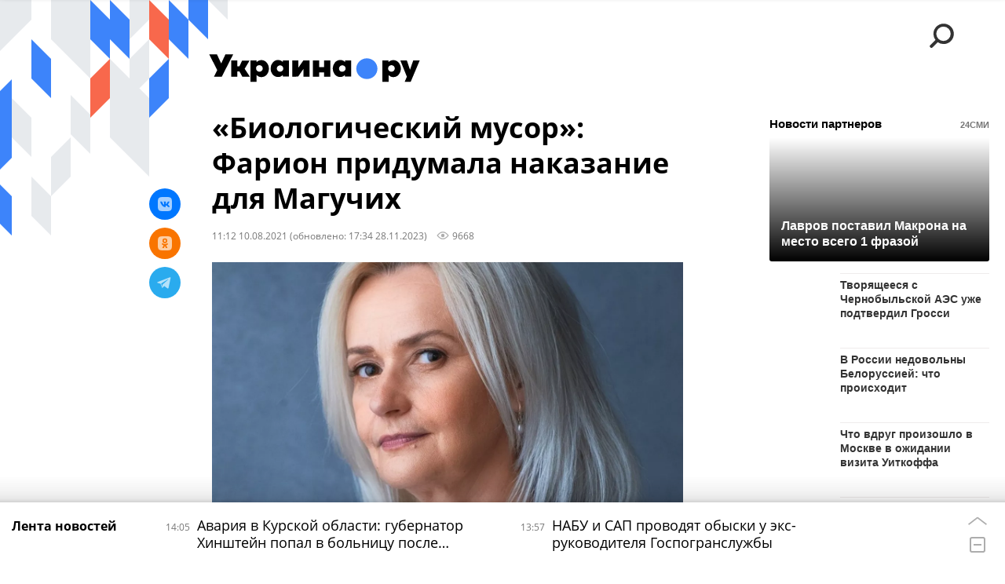

--- FILE ---
content_type: text/html; charset=utf-8
request_url: https://ukraina.ru/services/dynamics/20210810/1032033113.html?in=t
body_size: 4897
content:
<div data-id="1032033113" data-type="article" data-date="" data-chat-show="0" data-chat-is-expired="1" data-remove-fat="0" data-adv-project="0"><div class="recommend" data-algorithm="" data-article-id="1032033113"><div class="recommend__title">Мнения, события, идеи</div><div class="recommend__set" data-origin-count="15"><div class="recommend__item" data-position="1" data-article-id="1074608169"><div class="recommend__item-article" style="background: rgb(34,33,30)"><div class="recommend__item-image"><img media-type="ar4x3" data-crop-ratio="0.75" data-crop-width="360" data-crop-height="270" data-source-sid="not_rian_photo" alt="ГПСУ поймала уклонистов при переправке через Тису" title="ГПСУ поймала уклонистов при переправке через Тису" class=" lazyload" src="data:image/svg+xml,%3Csvg%20xmlns=%22http://www.w3.org/2000/svg%22%20width=%22360%22%20height=%22270%22%3E%3C/svg%3E%0A%20%20%20%20%20%20%20%20%20%20%20%20%20%20%20%20" data-src="https://cdnn1.ukraina.ru/img/07e9/0b/06/1071169910_171:207:1104:907_360x0_80_0_0_4e12f0ad2988918dd88096ba340863b8.jpg"><div class="recommend__item-image-fade" style="border-color: rgb(34,33,30);                                     background-image: -webkit-gradient(linear, left top, left bottom, from(rgba(34,33,30,0)), to(rgba(34,33,30,1)));                                     background-image: -webkit-linear-gradient(rgba(34,33,30,0), rgba(34,33,30,1));                                     background-image: -moz-linear-gradient(rgba(34,33,30,0), rgba(34,33,30,1));                                     background-image: linear-gradient(rgba(34,33,30,0), rgba(34,33,30,1));"></div></div><a class="recommend__item-title" href="/20260122/dva-milliona-muzhchin-v-rozyske-pochemu-krizis-uklonizma-na-ukraine-ne-imeet-resheniya-1074608169.html"><span>Два миллиона мужчин в розыске. Почему кризис уклонизма на Украине не имеет решения</span></a><div class="recommend__item-label"></div></div></div><div class="recommend__item" data-position="2" data-article-id="1074611503"><div class="recommend__item-article" style="background: rgb(34,34,34)"><div class="recommend__item-image"><img media-type="ar4x3" data-crop-ratio="0.75" data-crop-width="360" data-crop-height="270" data-source-sid="not_rian_photo" alt="ракета Нептун испытания" title="ракета Нептун испытания" class=" lazyload" src="data:image/svg+xml,%3Csvg%20xmlns=%22http://www.w3.org/2000/svg%22%20width=%22360%22%20height=%22270%22%3E%3C/svg%3E%0A%20%20%20%20%20%20%20%20%20%20%20%20%20%20%20%20" data-src="https://cdnn1.ukraina.ru/img/102324/68/1023246829_361:0:2830:1852_360x0_80_0_0_30ce45637dfb6eab95fb5473bcf63025.jpg"><div class="recommend__item-image-fade" style="border-color: rgb(34,34,34);                                     background-image: -webkit-gradient(linear, left top, left bottom, from(rgba(34,34,34,0)), to(rgba(34,34,34,1)));                                     background-image: -webkit-linear-gradient(rgba(34,34,34,0), rgba(34,34,34,1));                                     background-image: -moz-linear-gradient(rgba(34,34,34,0), rgba(34,34,34,1));                                     background-image: linear-gradient(rgba(34,34,34,0), rgba(34,34,34,1));"></div></div><a class="recommend__item-title" href="/20260122/vsu-nanosyat-kompleksnye-raketnye-udary-po-prigranichnym-rayonam-rossii-ispolzuya-prk-neptun-1074611503.html"><span>ВСУ наносят комплексные ракетные удары по приграничным районам России, используя ПРК "Нептун"</span></a><div class="recommend__item-label"></div></div></div><div class="recommend__item" data-position="3" data-article-id="1074604686"><div class="recommend__item-article" style="background: rgb(122,123,123)"><div class="recommend__item-image"><img media-type="ar4x3" data-crop-ratio="0.75" data-crop-width="360" data-crop-height="270" data-source-sid="reuters_2026" alt=" " title=" " class=" lazyload" src="data:image/svg+xml,%3Csvg%20xmlns=%22http://www.w3.org/2000/svg%22%20width=%22360%22%20height=%22270%22%3E%3C/svg%3E%0A%20%20%20%20%20%20%20%20%20%20%20%20%20%20%20%20" data-src="https://cdnn1.ukraina.ru/img/07ea/01/15/1074605495_0:0:2732:2048_360x0_80_0_0_fed9823f0e80b69be409a2a36cdb737e.jpg"><div class="recommend__item-image-fade" style="border-color: rgb(122,123,123);                                     background-image: -webkit-gradient(linear, left top, left bottom, from(rgba(122,123,123,0)), to(rgba(122,123,123,1)));                                     background-image: -webkit-linear-gradient(rgba(122,123,123,0), rgba(122,123,123,1));                                     background-image: -moz-linear-gradient(rgba(122,123,123,0), rgba(122,123,123,1));                                     background-image: linear-gradient(rgba(122,123,123,0), rgba(122,123,123,1));"></div></div><a class="recommend__item-title" href="/20260122/samyy-opasnyy-kusok-lda-v-mire-1074604686.html"><span>Самый опасный кусок льда в мире</span></a><div class="recommend__item-label"></div></div></div><div class="recommend__item" data-position="4" data-article-id="1074630564"><div class="recommend__item-article" style="background: rgb(101,97,98)"><div class="recommend__item-image"><img media-type="ar4x3" data-crop-ratio="0.75" data-crop-width="360" data-crop-height="270" data-source-sid="not_rian_photo" alt=" " title=" " class=" lazyload" src="data:image/svg+xml,%3Csvg%20xmlns=%22http://www.w3.org/2000/svg%22%20width=%22360%22%20height=%22270%22%3E%3C/svg%3E%0A%20%20%20%20%20%20%20%20%20%20%20%20%20%20%20%20" data-src="https://cdnn1.ukraina.ru/img/07ea/01/13/1074508802_64:0:1429:1024_360x0_80_0_0_b69df0c12478255aef0234162e23a89f.jpg"><div class="recommend__item-image-fade" style="border-color: rgb(101,97,98);                                     background-image: -webkit-gradient(linear, left top, left bottom, from(rgba(101,97,98,0)), to(rgba(101,97,98,1)));                                     background-image: -webkit-linear-gradient(rgba(101,97,98,0), rgba(101,97,98,1));                                     background-image: -moz-linear-gradient(rgba(101,97,98,0), rgba(101,97,98,1));                                     background-image: linear-gradient(rgba(101,97,98,0), rgba(101,97,98,1));"></div></div><a class="recommend__item-title" href="/20260122/grenlandiya-zamorozila-dengi-dlya-kieva-ukraina-v-mezhdunarodnom-kontekste-1074630564.html"><span>Гренландия "заморозила" деньги для Киева. Украина в международном контексте</span></a><div class="recommend__item-label"></div></div></div><div class="recommend__item" data-position="5" data-article-id="1074659534"><div class="recommend__item-article" style="background: rgb(101,118,138)"><div class="recommend__item-image"><img media-type="ar4x3" data-crop-ratio="0.75" data-crop-width="360" data-crop-height="270" data-source-sid="associated_press" alt=" " title=" " class=" lazyload" src="data:image/svg+xml,%3Csvg%20xmlns=%22http://www.w3.org/2000/svg%22%20width=%22360%22%20height=%22270%22%3E%3C/svg%3E%0A%20%20%20%20%20%20%20%20%20%20%20%20%20%20%20%20" data-src="https://cdnn1.ukraina.ru/img/07ea/01/15/1074602333_188:0:2919:2048_360x0_80_0_0_1e18633a7678bea4626507d1a9fd4135.jpg"><div class="recommend__item-image-fade" style="border-color: rgb(101,118,138);                                     background-image: -webkit-gradient(linear, left top, left bottom, from(rgba(101,118,138,0)), to(rgba(101,118,138,1)));                                     background-image: -webkit-linear-gradient(rgba(101,118,138,0), rgba(101,118,138,1));                                     background-image: -moz-linear-gradient(rgba(101,118,138,0), rgba(101,118,138,1));                                     background-image: linear-gradient(rgba(101,118,138,0), rgba(101,118,138,1));"></div></div><a class="recommend__item-title" href="/20260122/pamyatki-tepla-zhit-v-tualete-stroit-khalabudy-i-vklyuchat-seks-vibratory-1074659534.html"><span>"Памятки тепла" для украинцев: жить в туалете, строить халабуды и включать секс-вибраторы</span></a><div class="recommend__item-label"></div></div></div><div class="recommend__item" data-position="6" data-article-id="1074635910"><div class="recommend__item-article" style="background: rgb(213,210,210)"><div class="recommend__item-image"><img media-type="ar4x3" data-crop-ratio="0.75" data-crop-width="360" data-crop-height="270" data-source-sid="ВКонтакте" alt="Игорь Кимаковский интервью" title="Игорь Кимаковский интервью" class=" lazyload" src="data:image/svg+xml,%3Csvg%20xmlns=%22http://www.w3.org/2000/svg%22%20width=%22360%22%20height=%22270%22%3E%3C/svg%3E%0A%20%20%20%20%20%20%20%20%20%20%20%20%20%20%20%20" data-src="https://cdnn1.ukraina.ru/img/07e8/02/0f/1053308555_136:0:771:476_360x0_80_0_0_8e6a91adfb470da8c05d11298a8698be.jpg"><div class="recommend__item-image-fade" style="border-color: rgb(213,210,210);                                     background-image: -webkit-gradient(linear, left top, left bottom, from(rgba(213,210,210,0)), to(rgba(213,210,210,1)));                                     background-image: -webkit-linear-gradient(rgba(213,210,210,0), rgba(213,210,210,1));                                     background-image: -moz-linear-gradient(rgba(213,210,210,0), rgba(213,210,210,1));                                     background-image: linear-gradient(rgba(213,210,210,0), rgba(213,210,210,1));"></div></div><a class="recommend__item-title m-dark" href="/20260122/1074635910.html"><span>Игорь Кимаковский: Россия выиграет войну на Украине за счет поколения, которое еще застало Советский Союз</span></a><div class="recommend__item-label"></div></div></div><div class="recommend__item" data-position="7" data-article-id="1074658326"><div class="recommend__item-article" style="background: rgb(101,97,98)"><div class="recommend__item-image"><img media-type="ar4x3" data-crop-ratio="0.75" data-crop-width="360" data-crop-height="270" data-source-sid="not_rian_photo" alt=" " title=" " class=" lazyload" src="data:image/svg+xml,%3Csvg%20xmlns=%22http://www.w3.org/2000/svg%22%20width=%22360%22%20height=%22270%22%3E%3C/svg%3E%0A%20%20%20%20%20%20%20%20%20%20%20%20%20%20%20%20" data-src="https://cdnn1.ukraina.ru/img/07ea/01/13/1074508802_64:0:1429:1024_360x0_80_0_0_b69df0c12478255aef0234162e23a89f.jpg"><div class="recommend__item-image-fade" style="border-color: rgb(101,97,98);                                     background-image: -webkit-gradient(linear, left top, left bottom, from(rgba(101,97,98,0)), to(rgba(101,97,98,1)));                                     background-image: -webkit-linear-gradient(rgba(101,97,98,0), rgba(101,97,98,1));                                     background-image: -moz-linear-gradient(rgba(101,97,98,0), rgba(101,97,98,1));                                     background-image: linear-gradient(rgba(101,97,98,0), rgba(101,97,98,1));"></div></div><a class="recommend__item-title" href="/20260122/proval-vsekh-nadezhd-kieva-1074658326.html"><span>Провал всех надежд Киева</span></a><div class="recommend__item-label"></div></div></div><div class="recommend__item" data-position="8" data-article-id="1074642284"><div class="recommend__item-article" style="background: rgb(63,75,139)"><div class="recommend__item-image"><img media-type="ar4x3" data-crop-ratio="0.75" data-crop-width="360" data-crop-height="270" data-source-sid="reuters_2026" alt=" " title=" " class=" lazyload" src="data:image/svg+xml,%3Csvg%20xmlns=%22http://www.w3.org/2000/svg%22%20width=%22360%22%20height=%22270%22%3E%3C/svg%3E%0A%20%20%20%20%20%20%20%20%20%20%20%20%20%20%20%20" data-src="https://cdnn1.ukraina.ru/img/07ea/01/15/1074630344_0:0:2732:2048_360x0_80_0_0_7321a1f6428d6acace6d882769f86333.jpg"><div class="recommend__item-image-fade" style="border-color: rgb(63,75,139);                                     background-image: -webkit-gradient(linear, left top, left bottom, from(rgba(63,75,139,0)), to(rgba(63,75,139,1)));                                     background-image: -webkit-linear-gradient(rgba(63,75,139,0), rgba(63,75,139,1));                                     background-image: -moz-linear-gradient(rgba(63,75,139,0), rgba(63,75,139,1));                                     background-image: linear-gradient(rgba(63,75,139,0), rgba(63,75,139,1));"></div></div><a class="recommend__item-title" href="/20260121/pravo-ili-pravila-chto-otkryl-davos-1074642284.html"><span>Право или правила? Что открыл Давос</span></a><div class="recommend__item-label"></div></div></div><div class="recommend__item" data-position="9" data-article-id="1074573899"><div class="recommend__item-article" style="background: rgb(223,212,210)"><div class="recommend__item-image"><img media-type="ar4x3" data-crop-ratio="0.75" data-crop-width="360" data-crop-height="270" data-source-sid="rian_photo" alt="Андрей Суздальцев интервью " title="Андрей Суздальцев интервью " class=" lazyload" src="data:image/svg+xml,%3Csvg%20xmlns=%22http://www.w3.org/2000/svg%22%20width=%22360%22%20height=%22270%22%3E%3C/svg%3E%0A%20%20%20%20%20%20%20%20%20%20%20%20%20%20%20%20" data-src="https://cdnn1.ukraina.ru/img/07e8/0a/12/1058199989_379:0:2647:1701_360x0_80_0_0_71aca4663cbe7a8f45817900957697fe.jpg"><div class="recommend__item-image-fade" style="border-color: rgb(223,212,210);                                     background-image: -webkit-gradient(linear, left top, left bottom, from(rgba(223,212,210,0)), to(rgba(223,212,210,1)));                                     background-image: -webkit-linear-gradient(rgba(223,212,210,0), rgba(223,212,210,1));                                     background-image: -moz-linear-gradient(rgba(223,212,210,0), rgba(223,212,210,1));                                     background-image: linear-gradient(rgba(223,212,210,0), rgba(223,212,210,1));"></div></div><a class="recommend__item-title m-dark" href="/20260121/andrey-suzdaltsev-daniya-obizhenno-zamolchit-a-rossiya-ot-situatsii-s-grenlandiey-vyigraet-tolko-1074573899.html"><span>Андрей Суздальцев: Дания обиженно замолчит, а Россия от ситуации с Гренландией выиграет только тактически</span></a><div class="recommend__item-label"></div></div></div><div class="recommend__item" data-position="10" data-article-id="1074668990" data-autofill="1"><div class="recommend__item-article" style="background: rgb(42,35,28)"><div class="recommend__item-image"><img media-type="ar4x3" data-crop-ratio="0.75" data-crop-width="360" data-crop-height="270" data-source-sid="rian_photo" alt=" " title=" " class=" lazyload" src="data:image/svg+xml,%3Csvg%20xmlns=%22http://www.w3.org/2000/svg%22%20width=%22360%22%20height=%22270%22%3E%3C/svg%3E%0A%20%20%20%20%20%20%20%20%20%20%20%20%20%20%20%20" data-src="https://cdnn1.ukraina.ru/img/07e9/04/0b/1062475187_0:0:2732:2048_360x0_80_0_0_e871ca887ff62cea3e8c6ecd13f52ae8.jpg"><div class="recommend__item-image-fade" style="border-color: rgb(42,35,28);                                     background-image: -webkit-gradient(linear, left top, left bottom, from(rgba(42,35,28,0)), to(rgba(42,35,28,1)));                                     background-image: -webkit-linear-gradient(rgba(42,35,28,0), rgba(42,35,28,1));                                     background-image: -moz-linear-gradient(rgba(42,35,28,0), rgba(42,35,28,1));                                     background-image: linear-gradient(rgba(42,35,28,0), rgba(42,35,28,1));"></div></div><a class="recommend__item-title" href="/20260122/1074668990.html"><span>Авария в Курской области: губернатор Хинштейн попал в больницу после заноса машины</span></a><div class="recommend__item-label"></div></div></div><div class="recommend__item" data-position="11" data-article-id="1074643345"><div class="recommend__item-article" style="background: rgb(84,71,110)"><div class="recommend__item-image"><img media-type="ar4x3" data-crop-ratio="0.75" data-crop-width="360" data-crop-height="270" data-source-sid="ukrainaru" alt="Зеленский и глава ЕС в Берлине накануне встречи Путина и Трампа на Аляске " title="Зеленский и глава ЕС в Берлине накануне встречи Путина и Трампа на Аляске " class=" lazyload" src="data:image/svg+xml,%3Csvg%20xmlns=%22http://www.w3.org/2000/svg%22%20width=%22360%22%20height=%22270%22%3E%3C/svg%3E%0A%20%20%20%20%20%20%20%20%20%20%20%20%20%20%20%20" data-src="https://cdnn1.ukraina.ru/img/07e9/08/0e/1066978452_107:0:1067:720_360x0_80_0_0_44be9b229a9db6bf9ccda5c7c36ea6a5.jpg"><div class="recommend__item-image-fade" style="border-color: rgb(84,71,110);                                     background-image: -webkit-gradient(linear, left top, left bottom, from(rgba(84,71,110,0)), to(rgba(84,71,110,1)));                                     background-image: -webkit-linear-gradient(rgba(84,71,110,0), rgba(84,71,110,1));                                     background-image: -moz-linear-gradient(rgba(84,71,110,0), rgba(84,71,110,1));                                     background-image: linear-gradient(rgba(84,71,110,0), rgba(84,71,110,1));"></div></div><a class="recommend__item-title" href="/20260121/es-kinul-ukrainu-s-kreditom-1074643345.html"><span>Как ЕС кинул Украину с кредитом</span></a><div class="recommend__item-label"></div></div></div><div class="recommend__item" data-position="12" data-article-id="1074601001"><div class="recommend__item-article" style="background: rgb(38,28,63)"><div class="recommend__item-image"><img media-type="ar4x3" data-crop-ratio="0.75" data-crop-width="360" data-crop-height="270" data-source-sid="reuters_2026" alt=" " title=" " class=" lazyload" src="data:image/svg+xml,%3Csvg%20xmlns=%22http://www.w3.org/2000/svg%22%20width=%22360%22%20height=%22270%22%3E%3C/svg%3E%0A%20%20%20%20%20%20%20%20%20%20%20%20%20%20%20%20" data-src="https://cdnn1.ukraina.ru/img/07ea/01/15/1074602104_171:0:2902:2048_360x0_80_0_0_7f33af392b12eb343e4c9d8629fd32fb.jpg"><div class="recommend__item-image-fade" style="border-color: rgb(38,28,63);                                     background-image: -webkit-gradient(linear, left top, left bottom, from(rgba(38,28,63,0)), to(rgba(38,28,63,1)));                                     background-image: -webkit-linear-gradient(rgba(38,28,63,0), rgba(38,28,63,1));                                     background-image: -moz-linear-gradient(rgba(38,28,63,0), rgba(38,28,63,1));                                     background-image: linear-gradient(rgba(38,28,63,0), rgba(38,28,63,1));"></div></div><a class="recommend__item-title" href="/20260121/operatsiya-dzhordzh-floyd-2-start-1074601001.html"><span>Операция "Джордж Флойд-2". Старт</span></a><div class="recommend__item-label"></div></div></div><div class="recommend__item" data-position="13" data-article-id="1074638885"><div class="recommend__item-article" style="background: rgb(163,171,182)"><div class="recommend__item-image"><img media-type="ar4x3" data-crop-ratio="0.75" data-crop-width="360" data-crop-height="270" data-source-sid="rian_photo" alt=" " title=" " class=" lazyload" src="data:image/svg+xml,%3Csvg%20xmlns=%22http://www.w3.org/2000/svg%22%20width=%22360%22%20height=%22270%22%3E%3C/svg%3E%0A%20%20%20%20%20%20%20%20%20%20%20%20%20%20%20%20" data-src="https://cdnn1.ukraina.ru/img/103427/05/1034270526_191:0:2922:2048_360x0_80_0_0_02dde41bf16f211702b1b153344a0b80.jpg"><div class="recommend__item-image-fade" style="border-color: rgb(163,171,182);                                     background-image: -webkit-gradient(linear, left top, left bottom, from(rgba(163,171,182,0)), to(rgba(163,171,182,1)));                                     background-image: -webkit-linear-gradient(rgba(163,171,182,0), rgba(163,171,182,1));                                     background-image: -moz-linear-gradient(rgba(163,171,182,0), rgba(163,171,182,1));                                     background-image: linear-gradient(rgba(163,171,182,0), rgba(163,171,182,1));"></div></div><a class="recommend__item-title" href="/20260121/konfiskuem-doma-i-avtomobili-kak-norvezhtsev-zapugivayut-rossiyskoy-ugrozoy-1074638885.html"><span>"Конфискуем дома и автомобили". Как норвежцев запугивают "российской угрозой"</span></a><div class="recommend__item-label"></div></div></div><div class="recommend__item" data-position="14" data-article-id="1074606715"><div class="recommend__item-article" style="background: rgb(130,121,75)"><div class="recommend__item-image"><img media-type="ar4x3" data-crop-ratio="0.75" data-crop-width="360" data-crop-height="270" data-source-sid="not_rian_photo" alt=" " title=" " class=" lazyload" src="data:image/svg+xml,%3Csvg%20xmlns=%22http://www.w3.org/2000/svg%22%20width=%22360%22%20height=%22270%22%3E%3C/svg%3E%0A%20%20%20%20%20%20%20%20%20%20%20%20%20%20%20%20" data-src="https://cdnn1.ukraina.ru/img/07ea/01/15/1074608563_0:204:995:950_360x0_80_0_0_2fd9def82a51aae07710049e9d1f57df.jpg"><div class="recommend__item-image-fade" style="border-color: rgb(130,121,75);                                     background-image: -webkit-gradient(linear, left top, left bottom, from(rgba(130,121,75,0)), to(rgba(130,121,75,1)));                                     background-image: -webkit-linear-gradient(rgba(130,121,75,0), rgba(130,121,75,1));                                     background-image: -moz-linear-gradient(rgba(130,121,75,0), rgba(130,121,75,1));                                     background-image: linear-gradient(rgba(130,121,75,0), rgba(130,121,75,1));"></div></div><a class="recommend__item-title" href="/20260121/moldaviya-vkhodit-v-rumyniyu-ukraina-prodaetsya-pochemu-v-evrosoyuze-reshili-vypit--1074606715.html"><span>Молдавия входит в Румынию, Украина продается, почему в Евросоюзе решили выпить </span></a><div class="recommend__item-label"></div></div></div><div class="recommend__item" data-position="15" data-article-id="1074627661"><div class="recommend__item-article" style="background: rgb(216,211,208)"><div class="recommend__item-image"><img media-type="ar4x3" data-crop-ratio="0.75" data-crop-width="360" data-crop-height="270" data-source-sid="not_rian_photo" alt="Максим Равреба" title="Максим Равреба" class=" lazyload" src="data:image/svg+xml,%3Csvg%20xmlns=%22http://www.w3.org/2000/svg%22%20width=%22360%22%20height=%22270%22%3E%3C/svg%3E%0A%20%20%20%20%20%20%20%20%20%20%20%20%20%20%20%20" data-src="https://cdnn1.ukraina.ru/img/07ea/01/15/1074618829_113:0:748:476_360x0_80_0_0_ad69d96d635ca6eb0bfd5cccc562e71b.jpg"><div class="recommend__item-image-fade" style="border-color: rgb(216,211,208);                                     background-image: -webkit-gradient(linear, left top, left bottom, from(rgba(216,211,208,0)), to(rgba(216,211,208,1)));                                     background-image: -webkit-linear-gradient(rgba(216,211,208,0), rgba(216,211,208,1));                                     background-image: -moz-linear-gradient(rgba(216,211,208,0), rgba(216,211,208,1));                                     background-image: linear-gradient(rgba(216,211,208,0), rgba(216,211,208,1));"></div></div><a class="recommend__item-title m-dark" href="/20260121/1074627661.html"><span>Максим Равреба: Украинские беженцы, которые попадают в Белоруссию, хотели бы связать свою жизнь с Россией</span></a><div class="recommend__item-label"></div></div></div></div></div><span class="statistic"><span class="statistic__item m-views" data-article-id="1032033113"><i><svg class="svg-icon"><use xmlns:xlink="http://www.w3.org/1999/xlink" xlink:href="#icon-views_small"></use></svg></i>9668</span></span><div class="article__userbar-table"><div class="article__userbar-item m-emoji"><div class="article__userbar-emoji"><div class="emoji" data-id="1032033113"><a href="#" data-type="s1" data-title="Нравится" data-id="1032033113" data-sig="bdb36f78c221183602da56230ca541a4" class="emoji-item m-type-s1"><i><svg class="svg-icon"><use xmlns:xlink="http://www.w3.org/1999/xlink" xlink:href="#icon-like"></use></svg></i><span class="m-value">0</span></a><a href="#" class="emoji-item m-type-s2" data-type="s2" data-title="Ха-Ха" data-id="1032033113" data-sig="079c0c7ed04ad709994bea2754f1ad9c"><i><svg class="svg-icon"><use xmlns:xlink="http://www.w3.org/1999/xlink" xlink:href="#icon-haha"></use></svg></i><span class="m-value">0</span></a><a href="#" class="emoji-item m-type-s3" data-type="s3" data-title="Удивительно" data-id="1032033113" data-sig="1ce45c8307b0d86ffd3cfba462a98844"><i><svg class="svg-icon"><use xmlns:xlink="http://www.w3.org/1999/xlink" xlink:href="#icon-wow"></use></svg></i><span class="m-value">0</span></a><a href="#" class="emoji-item m-type-s4" data-type="s4" data-title="Грустно" data-id="1032033113" data-sig="e34138438e065b962a164ff09bc311af"><i><svg class="svg-icon"><use xmlns:xlink="http://www.w3.org/1999/xlink" xlink:href="#icon-sad"></use></svg></i><span class="m-value">0</span></a><a href="#" class="emoji-item m-type-s5" data-type="s5" data-title="Возмутительно" data-id="1032033113" data-sig="b064b5422ec2b1288a0f3aa16865bae8"><i><svg class="svg-icon"><use xmlns:xlink="http://www.w3.org/1999/xlink" xlink:href="#icon-angry"></use></svg></i><span class="m-value">0</span></a><a href="#" class="emoji-item m-type-s6" data-type="s6" data-title="Не нравится" data-id="1032033113"><i><svg class="svg-icon"><use xmlns:xlink="http://www.w3.org/1999/xlink" xlink:href="#icon-dislike"></use></svg></i><span class="m-value">0</span></a></div></div></div></div></div>


--- FILE ---
content_type: application/x-javascript
request_url: https://ukraina.ru/js/libs/ria.share.js?93e34a2fb
body_size: 6502
content:
var riaShare = {
    services: {
        /*facebook: {
            name: 'Facebook',
            popupUrl: 'https://www.facebook.com/sharer/sharer.php?u=<%- data.url %>',
            popupWidth: 600,
            popupHeight: 359
        },*/
        vkontakte: {
            name: 'ВКонтакте',
            popupUrl: 'https://vk.ru/share.php?url=<%- data.url %>&title=<%- data.title %>',
            popupWidth: 655,
            popupHeight: 450
        },
        odnoklassniki: {
            name: 'Одноклассники',
            popupUrl: 'https://connect.ok.ru/dk?st.cmd=WidgetSharePreview&service=odnoklassniki&st.shareUrl=<%- data.url %>',
            popupWidth: 580,
            popupHeight: 336
        },
        fbmessenger: {
            name: 'Messenger',
            popupUrl: 'fb-messenger://share/?link=<%- data.url %>&app_id=130182077069283',
            popupWidth: 820,
            popupHeight: 500,
            mobile: true
        },
        telegram: {
            name: 'Telegram',
            /* popupUrl: 'tg://msg_url?url=<%- data.url %>', */
            popupUrl: 'https://telegram.me/share/url?url=<%- data.url %>',
            popupWidth: 820,
            popupHeight: 500
        },
        viber: {
            name: 'Viber',
            popupUrl: 'viber://forward?text=<%- data.url %>',
            popupWidth: 820,
            popupHeight: 500,
            mobile: true
        },
        whatsapp: {
            name: 'WhatsApp',
            popupUrl: 'whatsapp://send?text=<%- data.url %>',
            popupWidth: 820,
            popupHeight: 500,
            mobile: true
        }
        // twitter: {
        //    name: 'Twitter',
        //    popupUrl: 'https://twitter.com/intent/tweet?url=<%- data.url %>&text=<%- data.title %>:',
        //    popupWidth: 600,
        //    popupHeight: 250
        // },
        // google: {
        //     name: 'Google+',
        //     popupUrl: 'https://plus.google.com/share?url=<%- data.url %>',
        //     popupWidth: 500,
        //     popupHeight: 550
        // }
        // ,sms: {
        //     name: 'SMS',
        //     popupUrl: 'sms:?&body=<%- data.title %>%0A%0A<%- data.url %>',
        //     popupWidth: 820,
        //     popupHeight: 500
        // },
        // mailru: {
        //     name: 'Mail.ru',
        //     popupUrl: 'https://connect.mail.ru/share?share_url=<%- data.url %>&title=<%- data.title %>',
        //     popupWidth: 492,
        //     popupHeight: 500
        // },
        // pinterest: {
        //     name: 'Pinterest',
        //     popupUrl: 'https://pinterest.com/pin/create/button/?url=<%- data.url %>&description=<%- data.title %>',
        //     popupWidth: 740,
        //     popupHeight: 550
        // },
        // flipboard: {
        //     name: 'Flipboard',
        //     popupUrl: 'https://share.flipboard.com/bookmarklet/popout?v=2&title=<%- data.title %>&url=<%- data.url %>',
        //     popupWidth: 820,
        //     popupHeight: 500
        // }
    },
    services_sort: [],
    buttons_outside: 3,         // кол-во видимых кнопок
    button_more_forced: false,  // принудительный показ кнопки more на desktop даже если все кнопки видимы
    options: {                  // селекторы элементов
        shareFullEl: '.share-full',
        shareEl: '.share'
    },
    states: {
        open: false,    // открыто окно шары
        modal: false,   // окно модальной шары
        type: false,    // тип/место шары
        mobile: false,  // мобильный клиент
        el: undefined,  // кнопка (more) по которой открылось окно шары
        cw: 0           // ширина окна клиента
    },
    el: undefined,
    init: function() {
        var _this =  this;
        _this.states.mobile = _this.mobileAndTabletcheck();
        _this.states.cw = _this.getClientWidth();
        _this.initFullList();
        _this.initItems( $( 'body' ) );
        $( window ).on('resize', function() {
            _this.states.cw = _this.getClientWidth(); // при каждом ресайзе обновлять ширину окна клиента
            if ( _this.states.open == true ) {
                _this.changeModal();
                _this.coordFullList();
            }
        });
        $( window ).on('scroll', function() {
            if ( _this.states.cw >= 925 && ( _this.states.type == 'article' || _this.states.type == 'header' ) ) {
                _this.hideFullList();
            }
        });
    },

    // Сотритровка по популяности соц сетей и создание кнопок к full list
    initFullList: function( selector ) {
        var _this = this;
        if ( typeof selector === 'undefined' ) {
            selector = _this.options.shareFullEl;
        }
        var i = 0;
        this.services_sort = [];
        for ( var service in _this.services ) {
            _this.services_sort.push( [ service, parseInt( ria.lsGet('ria.share.' + service ) || 0 ), ++i, _this.services[ service ] ] );
        }
        _this.services_sort.sort(function( a, b ) {
            if ( a[ 1 ] < b[ 1 ] ) return 1;
            if ( a[ 1 ] > b[ 1 ] ) return -1;
            if ( a[ 2 ] < b[ 2 ] ) return -1;
            return 1;
        });
        for ( var i = 0; i < _this.services_sort.length; i++ ) {
            if ( ( _this.services_sort[ i ][ 3 ].mobile && _this.states.mobile ) || !_this.services_sort[ i ][ 3 ].mobile ) {
                var data = {
                    name: _this.services_sort[ i ][ 0 ],
                    title: _this.services_sort[ i ][ 3 ].name
                }
                var template = _.template( $( '#shareFullTemplate' ).html() );
                var result = template( { data: data } );
                $( selector ).find( ' > ul' ).append( result );
            }
        }
        $( selector ).on('click', 'a[data-name]', function( e ) {
            _this.serviceClick( e, $( this ) );
        });
    },


    initItems: function( el ) {
        var _this = this,
            buttons_count = 0;

        // Создание верстки кнопок которые видны сразу и добавление в верстку
        for ( var i = 0; i < _this.services_sort.length; i++ ) {
            if ( ( _this.services_sort[ i ][ 3 ].mobile && _this.states.mobile ) || !_this.services_sort[ i ][ 3 ].mobile ) {
                var data = {
                    name: _this.services_sort[ i ][ 0 ],
                    title: _this.services_sort[ i ][ 3 ].name
                }
                if ( ++buttons_count <= _this.buttons_outside ) {
                    var template2 = _.template( $( '#shareBlockTemplate' ).html() );
                    var result2 = template2( { data: data } );
                    el.find( _this.options.shareEl ).append( result2 );
                }
            }
        }

        // создание верстки кнопки more с иконками для мобильной и десктопной версии
        var templateMore = _.template( $('#shareBlockMoreTemplate').html() );
        var resultMore = templateMore();

        // создание верстки кнопки more с иконкой только для мобильной версии
        var templateMoreMobile = _.template( $('#shareBlockMoreMobileTemplate').html() );
        var resultMoreMobile = templateMoreMobile();

        // добавление кнопки more в верстку
        el.find(_this.options.shareEl).append( ( _this.button_more_forced || buttons_count > _this.buttons_outside ) ? resultMore : resultMoreMobile );

        // навешивание события клика по more
        el.on('click', '.share__more', function( e ) {

            let shareurl = $( this ).closest('[data-url]').attr( 'data-url' ),
                sharetitle = $( this ).closest('[data-title]').attr( 'data-title' ),
                shareid = $( this ).closest('[data-id]').attr( 'data-id' );

            // запись типа до открытия в зависимости от места клика т.к. попап общий и там будет не понятно какой тип
            _this.setStateType( $( this ) );

            if ( typeof navigator.share !== 'undefined' && _this.states.mobile ) {
                // если мобильный браузер то шарим через стандартную шару браузера
                navigator.share({
                    url: shareurl,
                    title: sharetitle
                });
                if ( shareid != '' ) {
                    $.get('/services/counter/set/?obj_id=' + shareid + '&obj_type=article&action_type=share');
                }
                /* UKRU-1180 */ _this.eventClickOnButton( 'mobile' );
            } else if ( $( this ).hasClass( 'm-active' ) ) {
                _this.hideFullList();
            } else {
                _this.showFullList( e, $( this ), shareurl, sharetitle, shareid );
            }
        });

        el.on('click', '.share a[data-name]', function( e ) {
            _this.setStateType( $( this ) );
            _this.serviceClick( e, $( this ) );
        });

    },
    setStateType: function( moreElem ){
        var _this = this;
        if ( moreElem )  _this.states.type = moreElem.parents( '.share:first' ).data('type') || false;
    },
    /* отслеживание кликов на кнопки UKRU-1180 */
    eventClickOnButton: function( social ){
        var _this = this;
        social = social || false;
        if ( dataLayer && typeof dataLayer.push == 'function' ){
            if ( _this.states.type == 'main-cell' ){
                dataLayer.push({
                    'event': 'social',
                    'eventCategory': 'main_social',
                    'eventAction': 'share',
                    'eventLabel': social
                });
            }
        }
    },
    serviceClick: function( e, el ) {

        e.stopPropagation();

        var service = el.data( 'name' );
        var url = el.closest( '[data-url]' ).attr( 'data-url' );
        var title = el.closest( '[data-title]' ).attr( 'data-title' );
        var id = el.closest( '[data-id]' ).attr( 'data-id' );

        /* UKRU-1180 */ this.eventClickOnButton( service );

        if ( url.lastIndexOf( 'http', 0 ) !== 0 ) {
            url = GLOBAL.www + url;
        }

        var data = {
            url: encodeURIComponent( url ),
            title: encodeURIComponent( title )
        }
        var template = _.template( this.services[ service ].popupUrl );
        var popupUrl = template( { data: data } );

        this.openWindowSocialShare( popupUrl, {
            width: this.services[ service ].popupWidth,
            height: this.services[ service ].popupHeight
        });

        ria.lsSet( 'ria.share.' + service, ( parseInt( ria.lsGet('ria.share.' + service ) || 0 ) + 1 ) );
        if ( id != '' ) {
            $.get( '/services/counter/set/?obj_id=' + id + '&obj_type=article&action_type=share' );
        }
    },
    showFullList: function( e, el, url, title, id ) {

        var _this = this,
            $shareFullEl = $( _this.options.shareFullEl );

        e.stopPropagation();

        /* Обработка клика влюбое место документа для закрытия шары */
        _this.eventBodyClick();

        /* Если this.states.el есть значит уже есть открытый список шары в другом месте, убрать класс активности с кнопки  */
        if ( typeof _this.states.el !== 'undefined' ) {
            _this.states.el.removeClass('m-active');
        }
        /* Запись нового элемента (кнопки) и класс активности кнопки */
        _this.states.el = el;
        _this.states.el.addClass('m-active');

        // Навешиваем данные шары на фулл список
        $shareFullEl.attr({
            'data-url': url,
            'data-title': title,
            'data-id': id
        });
        _this.changeModal( true )

        /* Позиционируем список */
        _this.coordFullList();

        /* Навешиваем модификаторы типа шары на внешний список и показываем его */
        if ( _this.states.type && _this.states.type != '' ) {
            $shareFullEl.addClass( 'm-' + _this.states.type );
        }
        $shareFullEl.addClass( 'active' );

        /* Флаг что шара открыта */
        _this.states.open = true;

    },
    eventBodyClick: function( s ){
        var _this = this;
        if ( s === false ){
            $( document ).off( 'click.hideshare' );
        } else {
            $( document ).on( 'click.hideshare ', function() {
                _this.hideFullList();
                $( document ).off( 'click.hideshare' );
            });
        }
    },
    changeModal: function( state ){
        var _this = this;
        if ( _this.states.modal == false && _this.states.cw < 925 && ( state === true || state === undefined ) ){
            _this.states.modal = true;
            $( 'html' ).addClass( 'modal-share' );
            ria.disablePageScroll(true );
        } else if ( _this.states.modal == true && ( state === false || _this.states.cw >= 925 ) ){
            _this.states.modal = false;
            $( 'html' ).removeClass( 'modal-share' );
            ria.disablePageScroll(false );
        }
    },
    coordFullList: function() {
        var _this = this,
            el = _this.states.el;
        if ( _this.states.cw < 400 ) {
            $( this.options.shareFullEl ).css( {'right': '10px', 'bottom': '10px', 'left': '10px', 'top': 'auto'} );
        } else if ( _this.states.cw < 925 ) {
            $( this.options.shareFullEl ).css( {'right': '10px', 'bottom': '10px', 'left': 'auto', 'top': 'auto'} );
        } else {
            var btn_top = el.offset().top,
                btn_left = el.offset().left,
                btn_width = el.outerWidth(),
                btn_height = el.outerHeight(),
                window_h = document.documentElement.clientHeight,
                window_scroll = window.pageYOffset || document.documentElement.scrollTop,
                distance_top = ( btn_top - window_scroll ),
                distance_bottom = ( window_scroll + window_h - btn_top ),
                popup_w = $( _this.options.shareFullEl ).width(),
                popup_h = $( _this.options.shareFullEl ).height(),
                popup_top = ( distance_top > distance_bottom ) ? btn_top - popup_h - 3 : btn_top + btn_height + 1,
                popup_left = btn_left - popup_w + btn_width/2 + 18;

            if ( _this.states.type == 'article' ) {
                popup_top = btn_top - 10;
                popup_left = btn_left + btn_width + 10;
            };

            $( _this.options.shareFullEl )
                .toggleClass( 'm-bottom', !( distance_top > distance_bottom ))
                .css( { 'left': popup_left+'px', 'top': popup_top+'px', 'bottom': 'auto', 'right': 'auto' } );
        }
    },
    hideFullList: function() {
        if ( this.states.open == true ){
            var _this = this;
            _this.changeModal( false )
            _this.states.el.removeClass( 'm-active' );  // Удаление класса с кнопки "..."
            $( _this.options.shareFullEl )
                .css( { 'left': 'auto', 'top': 'auto', 'bottom': 'auto', 'right': 'auto' } )
                .removeClass( 'active' );
            if ( _this.states.type && _this.states.type != '' ) {
                $( _this.options.shareFullEl ).removeClass( 'm-' + _this.states.type );
            }
            _this.states.type = false;
            _this.states.el = undefined;
            _this.states.open = false;
            _this.eventBodyClick( false );
        }
    },
    openWindowSocialShare: function( url, params ) {
        let _this = this,
            left = Math.round( screen.width/2 - params.width/2 ),
            top = 0;
        if ( screen.height > params.height ) {
            top = Math.round( screen.height/3 - params.height/2 );
        }
        let win = window.open( url, 'sl_' + _this.service, 'left=' + left + ',top=' + top + ',' + 'width=' + params.width + ',height=' + params.height + ',personalbar=0,toolbar=0,scrollbars=1,resizable=1');
        if ( win ) {
            win.focus();
        } else {
            location.href = url;
        }
        if ( typeof _this.states.el != 'undefined' ) {
            _this.hideFullList();
        }
    },
    getClientWidth: function () {
        return Math.max( window.innerWidth || 0, ( document.getElementsByTagName( 'html' )[ 0 ] || {} ).clientWidth || 0)
    },
    mobileAndTabletcheck: function() {
        var check = false;
        (function(a){if(/(android|bb\d+|meego).+mobile|avantgo|bada\/|blackberry|blazer|compal|elaine|fennec|hiptop|iemobile|ip(hone|od)|iris|kindle|lge |maemo|midp|mmp|mobile.+firefox|netfront|opera m(ob|in)i|palm( os)?|phone|p(ixi|re)\/|plucker|pocket|psp|series(4|6)0|symbian|treo|up\.(browser|link)|vodafone|wap|windows ce|xda|xiino|android|ipad|playbook|silk/i.test(a)||/1207|6310|6590|3gso|4thp|50[1-6]i|770s|802s|a wa|abac|ac(er|oo|s\-)|ai(ko|rn)|al(av|ca|co)|amoi|an(ex|ny|yw)|aptu|ar(ch|go)|as(te|us)|attw|au(di|\-m|r |s )|avan|be(ck|ll|nq)|bi(lb|rd)|bl(ac|az)|br(e|v)w|bumb|bw\-(n|u)|c55\/|capi|ccwa|cdm\-|cell|chtm|cldc|cmd\-|co(mp|nd)|craw|da(it|ll|ng)|dbte|dc\-s|devi|dica|dmob|do(c|p)o|ds(12|\-d)|el(49|ai)|em(l2|ul)|er(ic|k0)|esl8|ez([4-7]0|os|wa|ze)|fetc|fly(\-|_)|g1 u|g560|gene|gf\-5|g\-mo|go(\.w|od)|gr(ad|un)|haie|hcit|hd\-(m|p|t)|hei\-|hi(pt|ta)|hp( i|ip)|hs\-c|ht(c(\-| |_|a|g|p|s|t)|tp)|hu(aw|tc)|i\-(20|go|ma)|i230|iac( |\-|\/)|ibro|idea|ig01|ikom|im1k|inno|ipaq|iris|ja(t|v)a|jbro|jemu|jigs|kddi|keji|kgt( |\/)|klon|kpt |kwc\-|kyo(c|k)|le(no|xi)|lg( g|\/(k|l|u)|50|54|\-[a-w])|libw|lynx|m1\-w|m3ga|m50\/|ma(te|ui|xo)|mc(01|21|ca)|m\-cr|me(rc|ri)|mi(o8|oa|ts)|mmef|mo(01|02|bi|de|do|t(\-| |o|v)|zz)|mt(50|p1|v )|mwbp|mywa|n10[0-2]|n20[2-3]|n30(0|2)|n50(0|2|5)|n7(0(0|1)|10)|ne((c|m)\-|on|tf|wf|wg|wt)|nok(6|i)|nzph|o2im|op(ti|wv)|oran|owg1|p800|pan(a|d|t)|pdxg|pg(13|\-([1-8]|c))|phil|pire|pl(ay|uc)|pn\-2|po(ck|rt|se)|prox|psio|pt\-g|qa\-a|qc(07|12|21|32|60|\-[2-7]|i\-)|qtek|r380|r600|raks|rim9|ro(ve|zo)|s55\/|sa(ge|ma|mm|ms|ny|va)|sc(01|h\-|oo|p\-)|sdk\/|se(c(\-|0|1)|47|mc|nd|ri)|sgh\-|shar|sie(\-|m)|sk\-0|sl(45|id)|sm(al|ar|b3|it|t5)|so(ft|ny)|sp(01|h\-|v\-|v )|sy(01|mb)|t2(18|50)|t6(00|10|18)|ta(gt|lk)|tcl\-|tdg\-|tel(i|m)|tim\-|t\-mo|to(pl|sh)|ts(70|m\-|m3|m5)|tx\-9|up(\.b|g1|si)|utst|v400|v750|veri|vi(rg|te)|vk(40|5[0-3]|\-v)|vm40|voda|vulc|vx(52|53|60|61|70|80|81|83|85|98)|w3c(\-| )|webc|whit|wi(g |nc|nw)|wmlb|wonu|x700|yas\-|your|zeto|zte\-/i.test(a.substr(0,4))) check = true;})(navigator.userAgent||navigator.vendor||window.opera);
        return check;
    }
}


--- FILE ---
content_type: application/javascript;charset=utf-8
request_url: https://smi2.ru/data/js/104006.js
body_size: 2530
content:
{"news": [{"id": "16187139", "img": "//static8.smi2.net/img/400x300/13028448.jpeg", "title": "\"Хорошо, была рядом с туалетом\". Андреева рассказала, как её напугали", "url": "https://smi2.ru/newdata/news?ad=16187139&bl=104006&ct=adpreview&st=46&nvuuid=05ff9650-b703-464a-6900-001072f601d3&bvuuid=7d306ac2-a5cc-4356-900c-d0e8b31f1894&rnd=282284106"},{"id": "16184266", "img": "//static2.smi2.net/img/400x300/12948637.jpeg", "title": "Дома у Александра Овечкина случился неприятный инцидент", "url": "https://smi2.ru/newdata/news?ad=16184266&bl=104006&ct=adpreview&st=46&nvuuid=05f396d5-b7ca-463b-6900-007d72f60101&bvuuid=7d306ac2-a5cc-4356-900c-d0e8b31f1894&rnd=2097272123"},{"id": "16181028", "img": "//static5.smi2.net/img/400x300/13024021.jpeg", "title": "Неуёмная жажда победы: история Владимира Турчинского", "url": "https://smi2.ru/newdata/news?ad=16181028&bl=104006&ct=adpreview&st=46&nvuuid=05e79633-b724-46de-6900-001e72f60115&bvuuid=7d306ac2-a5cc-4356-900c-d0e8b31f1894&rnd=504706014"},{"id": "16190108", "img": "//static1.smi2.net/img/400x300/13030502.jpeg", "title": "Как сварить яйца, чтобы скорлупа отлетела сама: хитрость шеф-поваров", "url": "https://smi2.ru/newdata/news?ad=16190108&bl=104006&ct=adpreview&st=46&nvuuid=050a9653-b79c-4666-6900-000472f701a7&bvuuid=7d306ac2-a5cc-4356-900c-d0e8b31f1894&rnd=78074726"},{"id": "16189960", "img": "//static6.smi2.net/img/400x300/13030375.jpeg", "title": "\"Все квартиры и деньги на маме\". Бывшая Аршавина о суде с футболистом", "url": "https://smi2.ru/newdata/news?ad=16189960&bl=104006&ct=adpreview&st=46&nvuuid=050a9675-b708-46db-6900-003072f701c7&bvuuid=7d306ac2-a5cc-4356-900c-d0e8b31f1894&rnd=818378203"},{"id": "16189773", "img": "//static3.smi2.net/img/400x300/13030230.jpeg", "title": "Топ-3 зимних овощей. Нутрициолог рассказала о самых полезных", "url": "https://smi2.ru/newdata/news?ad=16189773&bl=104006&ct=adpreview&st=46&nvuuid=0509961f-b74d-46be-6900-004472f7016b&bvuuid=7d306ac2-a5cc-4356-900c-d0e8b31f1894&rnd=1147871166"},{"id": "16187500", "img": "//static8.smi2.net/img/400x300/13028759.jpeg", "title": "Шнайдер ответила раскритиковавшей ее украинке", "url": "https://smi2.ru/newdata/news?ad=16187500&bl=104006&ct=adpreview&st=46&nvuuid=05009606-b76c-460e-6900-002272f7014a&bvuuid=7d306ac2-a5cc-4356-900c-d0e8b31f1894&rnd=575276558"},{"id": "16190111", "img": "//static3.smi2.net/img/400x300/13030505.jpeg", "title": "Как нас \"дурят\" в магазинах каждый день: 5 шагов для защиты кошелька", "url": "https://smi2.ru/newdata/news?ad=16190111&bl=104006&ct=adpreview&st=46&nvuuid=050a96c6-b79f-4646-6900-003a72f70199&bvuuid=7d306ac2-a5cc-4356-900c-d0e8b31f1894&rnd=983156294"},{"id": "16190115", "img": "//static4.smi2.net/img/400x300/13030509.jpeg", "title": "Соболенко стала амбассадором модного дома Gucci", "url": "https://smi2.ru/newdata/news?ad=16190115&bl=104006&ct=adpreview&st=46&nvuuid=050a9612-b7a3-4608-6900-004072f701ab&bvuuid=7d306ac2-a5cc-4356-900c-d0e8b31f1894&rnd=1084953096"},{"id": "16190109", "img": "//static4.smi2.net/img/400x300/13030503.jpeg", "title": "ЦБ сделал важное заявление для тех, кто хранит наличные дома", "url": "https://smi2.ru/newdata/news?ad=16190109&bl=104006&ct=adpreview&st=46&nvuuid=050a96be-b79d-4629-6900-006072f70178&bvuuid=7d306ac2-a5cc-4356-900c-d0e8b31f1894&rnd=1618525737"},{"id": "16168330", "img": "//static6.smi2.net/img/400x300/13015653.jpeg", "title": "Емельяненко уже не может ходить", "url": "https://smi2.ru/newdata/news?ad=16168330&bl=104006&ct=adpreview&st=46&nvuuid=05b596fa-b78a-46c4-6900-004472f601bc&bvuuid=7d306ac2-a5cc-4356-900c-d0e8b31f1894&rnd=1153235652"},{"id": "16168194", "img": "//static2.smi2.net/img/400x300/13015624.jpeg", "title": "В Грозном на турнире по вольной борьбе произошла массовая драка", "url": "https://smi2.ru/newdata/news?ad=16168194&bl=104006&ct=adpreview&st=46&nvuuid=05b5963e-b702-4622-6900-004872f60168&bvuuid=7d306ac2-a5cc-4356-900c-d0e8b31f1894&rnd=1214791202"},{"id": "16187518", "img": "//static5.smi2.net/img/400x300/13028769.jpeg", "title": "Андрей Рублёв отреагировал на слова украинки о россиянах", "url": "https://smi2.ru/newdata/news?ad=16187518&bl=104006&ct=adpreview&st=46&nvuuid=050096b3-b77e-46ef-6900-000872f7018c&bvuuid=7d306ac2-a5cc-4356-900c-d0e8b31f1894&rnd=143438831"},{"id": "16179911", "img": "//static3.smi2.net/img/400x300/13023233.jpeg", "title": "Сенсация на Кубке России. Неизвестный парень обошел фаворитов", "url": "https://smi2.ru/newdata/news?ad=16179911&bl=104006&ct=adpreview&st=46&nvuuid=05e296ca-b7c7-46ee-6900-006b72f60129&bvuuid=7d306ac2-a5cc-4356-900c-d0e8b31f1894&rnd=1797901038"},{"id": "16178359", "img": "//static5.smi2.net/img/400x300/13022145.jpeg", "title": "В США после матча застрелили 20-летнего баскетболиста", "url": "https://smi2.ru/newdata/news?ad=16178359&bl=104006&ct=adpreview&st=46&nvuuid=05dc961e-b7b7-46e7-6900-002372f6015c&bvuuid=7d306ac2-a5cc-4356-900c-d0e8b31f1894&rnd=593239783"},{"id": "16188296", "img": "//static3.smi2.net/img/400x300/13029178.jpeg", "title": "Сборная Франции едет на ОИ по квоте России", "url": "https://smi2.ru/newdata/news?ad=16188296&bl=104006&ct=adpreview&st=46&nvuuid=05039659-b788-465d-6900-003672f7013e&bvuuid=7d306ac2-a5cc-4356-900c-d0e8b31f1894&rnd=910055773"},{"id": "16171844", "img": "//static2.smi2.net/img/400x300/13017741.jpeg", "title": "Российской фигуристке сделали операцию в Германии. Что с ней случилось", "url": "https://smi2.ru/newdata/news?ad=16171844&bl=104006&ct=adpreview&st=46&nvuuid=05c39644-b744-464a-6900-001172f6010f&bvuuid=7d306ac2-a5cc-4356-900c-d0e8b31f1894&rnd=286213194"},{"id": "16185337", "img": "//static1.smi2.net/img/400x300/13027070.jpeg", "title": "Роднина — о Трусовой и Валиевой: они ничего не умеют", "url": "https://smi2.ru/newdata/news?ad=16185337&bl=104006&ct=adpreview&st=46&nvuuid=05f796f2-b7f9-46f5-6900-000972f6015d&bvuuid=7d306ac2-a5cc-4356-900c-d0e8b31f1894&rnd=157151989"},{"id": "16185087", "img": "//static2.smi2.net/img/400x300/13026968.jpeg", "title": "Взрывной характер: тайна гибели Владимира Турчинского", "url": "https://smi2.ru/newdata/news?ad=16185087&bl=104006&ct=adpreview&st=46&nvuuid=05f6963b-b7ff-46bd-6900-006172f601b9&bvuuid=7d306ac2-a5cc-4356-900c-d0e8b31f1894&rnd=1639529405"},{"id": "16185227", "img": "//static1.smi2.net/img/400x300/13027033.jpeg", "title": "Бойцы из Чечни и Дагестана могут захватить UFC", "url": "https://smi2.ru/newdata/news?ad=16185227&bl=104006&ct=adpreview&st=46&nvuuid=05f79621-b78b-4675-6900-005b72f601c5&bvuuid=7d306ac2-a5cc-4356-900c-d0e8b31f1894&rnd=1539645813"}]}

--- FILE ---
content_type: application/x-javascript
request_url: https://ukraina.ru/js/pages/interview.js?9fa7c722a
body_size: 766
content:
// Обратная связь
$(function () {

    $( '.modal__content.m-interview-form' ).find( 'form' ).each(function () {

        var modalForm = $( this ),
            errorField = modalForm.find( '.form__alert.m-error' ),
            submit = modalForm.find('.form__btn[type="submit"]' ).closest( '.modal__submit' );

        // Свой вариант
        modalForm.on( 'change', '.form__field-set[data-self-variant] input[type="radio"]', function ( e ) {
            var $text = $( this ).parents('.form__field-set:first').find('.form__field[data-self-variant="textarea"]');

            if ( $( this ).val() === 'Свой вариант' ) {
                $text
                    .removeClass( 'm-hide' )
                    .find( 'textarea' )
                    .removeAttr( 'disabled' )
                    .prop( 'disabled', false );
            } else {
                $text
                    .addClass( 'm-hide' )
                    .find( 'textarea' )
                    .attr( 'disabled', 'disabled' )
                    .prop( 'disabled', true );
            }
        })

        modalForm.on( 'click', '*[data-expand-text="show"]', function(){
            $( this ).hide();
            $( this ).parents('*[data-expand-text="true"]:first').find('*[data-expand-text="block"]').slideDown(300);
        })

        modalForm.on( 'click', '*[data-expand-text="hide"]', function(){
            $( this ).parents('*[data-expand-text="true"]:first').find('*[data-expand-text="block"]').slideUp(300);
            $( this ).parents('*[data-expand-text="true"]:first').find('*[data-expand-text="show"]').css('display', 'inline');
        })

        modalForm.riaForm({
            successCallback: function () {
                modalLayer.open({
                    preset: 'message_send'
                });
                modalForm[0].reset();
                modalForm.find('.form__field-set[data-self-variant="1"] *[data-self-variant="textarea"]').addClass( 'm-hide' );
            },
            errorCallback: function () {
                modalLayer.open({
                    preset: 'message_error'
                });
                $( '#modalMessageError' ).find( '.form__btn' ).data( 'modal-open', 'interview_form' );
            }
        });


    })

})



--- FILE ---
content_type: text/json; charset=utf-8
request_url: https://data.24smi.net/informer?object=23491&output=json&num=15&chash=43de4681-41a8-4253-a617-afa944696454
body_size: 2157
content:
{"news":[{"id":8649657,"cid":60751,"title":"Лавров поставил Макрона на место всего 1 фразой","url":"https://24smi.press/top/in/8649657/2478/?chash=43de4681-41a8-4253-a617-afa944696454\u0026i=23491\u0026r=gAAAAABpcgW1masPE6AEBU8tktdFznYW_zs0oWeQZZAzrttXl0UU7e-qXAfB3UTYefYMIb0sG0TMrsF_9ILcDmouO-PA09siLw%3D%3D\u0026smi_uid=LYngdQHqB\u0026subid_algo=logreg_default\u0026subid_hist=vishist\u0026utm_medium=cpc\u0026utm_source=2478","img":"//img2.24smi.net/400_400/d/0/d0d39e41a943f6b7ab310b69d2c82e67.jpeg","cat":"Политика","name":"novosti-ru.com","icp":"68,55,52","cat_id":1},{"id":8649765,"cid":14607,"title":"Творящееся с Чернобыльской АЭС уже подтвердил Гросси","url":"https://24smi.press/top/in/8649765/2478/?chash=43de4681-41a8-4253-a617-afa944696454\u0026i=23491\u0026r=gAAAAABpcgW1masPE6AEBU8tktdFznYW_zs0oWeQZZAzrttXl0UU7e-qXAfB3UTYefYMIb0sG0TMrsF_9ILcDmouO-PA09siLw%3D%3D\u0026smi_uid=LYngdQHqB\u0026subid_algo=logreg_default\u0026subid_hist=vishist\u0026utm_medium=cpc\u0026utm_source=2478","img":"//img2.24smi.net/400_400/d/5/d5c5ebabfd06e28579e43321f61300e3.jpeg","cat":"Общество","name":"Office Life","icp":"150,174,197","cat_id":4},{"id":8654233,"cid":14607,"title":"В России недовольны Белоруссией: что происходит","url":"https://24smi.press/top/in/8654233/2478/?chash=43de4681-41a8-4253-a617-afa944696454\u0026i=23491\u0026r=gAAAAABpcgW1masPE6AEBU8tktdFznYW_zs0oWeQZZAzrttXl0UU7e-qXAfB3UTYefYMIb0sG0TMrsF_9ILcDmouO-PA09siLw%3D%3D\u0026smi_uid=LYngdQHqB\u0026subid_algo=logreg_default\u0026subid_hist=vishist\u0026utm_medium=cpc\u0026utm_source=2478","img":"//img2.24smi.net/400_400/9/9/99f951b0092acacddb72b37b47e71d2f.jpeg","cat":"Экономика","name":"Office Life","icp":"223,204,183","cat_id":2},{"id":8639937,"cid":19688,"title":"Что вдруг произошло в Москве в ожидании визита Уиткоффа","url":"https://24smi.press/top/in/8639937/2478/?chash=43de4681-41a8-4253-a617-afa944696454\u0026i=23491\u0026r=gAAAAABpcgW1masPE6AEBU8tktdFznYW_zs0oWeQZZAzrttXl0UU7e-qXAfB3UTYefYMIb0sG0TMrsF_9ILcDmouO-PA09siLw%3D%3D\u0026smi_uid=LYngdQHqB\u0026subid_algo=logreg_default\u0026subid_hist=vishist\u0026utm_medium=cpc\u0026utm_source=2478","img":"//img2.24smi.net/400_400/3/c/3c852c55f27201830e8624193cbed9c6.jpeg","cat":"Экономика","name":"РБК Инвестиции","icp":"59,50,51","cat_id":2},{"id":8654943,"cid":11666,"title":"Чего ждать от Совета мира Трампа","url":"https://24smi.press/top/in/8654943/2478/?chash=43de4681-41a8-4253-a617-afa944696454\u0026i=23491\u0026r=gAAAAABpcgW1masPE6AEBU8tktdFznYW_zs0oWeQZZAzrttXl0UU7e-qXAfB3UTYefYMIb0sG0TMrsF_9ILcDmouO-PA09siLw%3D%3D\u0026smi_uid=LYngdQHqB\u0026subid_algo=logreg_default\u0026subid_hist=vishist\u0026utm_medium=cpc\u0026utm_source=2478","img":"//img2.24smi.net/400_400/c/4/c4fcbb5174de19246726fb7efeb322d4.jpeg","cat":"Политика","name":"stolica-s.su","icp":"184,206,211","cat_id":1},{"id":8655521,"cid":11267,"title":"Хинштейн попал в больницу: что известно о ДТП","url":"https://24smi.press/top/in/8655521/2478/?chash=43de4681-41a8-4253-a617-afa944696454\u0026i=23491\u0026r=gAAAAABpcgW1masPE6AEBU8tktdFznYW_zs0oWeQZZAzrttXl0UU7e-qXAfB3UTYefYMIb0sG0TMrsF_9ILcDmouO-PA09siLw%3D%3D\u0026smi_uid=LYngdQHqB\u0026subid_algo=logreg_default\u0026subid_hist=vishist\u0026utm_medium=cpc\u0026utm_source=2478","img":"//img2.24smi.net/400_400/1/0/10a6209c265c364c31136fd644035190.jpeg","cat":"Политика","name":"Форпост Северо-Запад","icp":"64,53,51","cat_id":1},{"id":8655516,"cid":47548,"title":"Производство растет: что стали чаще выпускать в России","url":"https://24smi.press/top/in/8655516/2478/?chash=43de4681-41a8-4253-a617-afa944696454\u0026i=23491\u0026r=gAAAAABpcgW1masPE6AEBU8tktdFznYW_zs0oWeQZZAzrttXl0UU7e-qXAfB3UTYefYMIb0sG0TMrsF_9ILcDmouO-PA09siLw%3D%3D\u0026smi_uid=LYngdQHqB\u0026subid_algo=logreg_default\u0026subid_hist=vishist\u0026utm_medium=cpc\u0026utm_source=2478","img":"//img2.24smi.net/400_400/1/1/1124d7d048e8081d6b50db2df80692f0.jpeg","cat":"Экономика","name":"rbc.ru (vino)","icp":"112,109,86","cat_id":2},{"id":8655375,"cid":14607,"title":"Глава МАГАТЭ озвучил опасную ситуацию на Чернобыльской АЭС","url":"https://24smi.press/top/in/8655375/2478/?chash=43de4681-41a8-4253-a617-afa944696454\u0026i=23491\u0026r=gAAAAABpcgW1masPE6AEBU8tktdFznYW_zs0oWeQZZAzrttXl0UU7e-qXAfB3UTYefYMIb0sG0TMrsF_9ILcDmouO-PA09siLw%3D%3D\u0026smi_uid=LYngdQHqB\u0026subid_algo=logreg_default\u0026subid_hist=vishist\u0026utm_medium=cpc\u0026utm_source=2478","img":"//img2.24smi.net/400_400/9/b/9b34057f5a95ab4580c4cb6d538a772a.jpeg","cat":"Общество","name":"Office Life","icp":"153,168,181","cat_id":4},{"id":8655329,"cid":45491,"title":"СМИ показали Трампа на белом медведе: что это значит","url":"https://24smi.press/top/in/8655329/2478/?chash=43de4681-41a8-4253-a617-afa944696454\u0026i=23491\u0026r=gAAAAABpcgW1masPE6AEBU8tktdFznYW_zs0oWeQZZAzrttXl0UU7e-qXAfB3UTYefYMIb0sG0TMrsF_9ILcDmouO-PA09siLw%3D%3D\u0026smi_uid=LYngdQHqB\u0026subid_algo=logreg_default\u0026subid_hist=vishist\u0026utm_medium=cpc\u0026utm_source=2478","img":"//img2.24smi.net/400_400/b/3/b3690ccf6190e3399628e263819deccd.jpeg","cat":"Политика","name":"dp.ru","icp":"20,12,34","cat_id":1},{"id":8655328,"cid":14607,"title":"Какие важные итоги Трамп озвучил в Давосе","url":"https://24smi.press/top/in/8655328/2478/?chash=43de4681-41a8-4253-a617-afa944696454\u0026i=23491\u0026r=gAAAAABpcgW1masPE6AEBU8tktdFznYW_zs0oWeQZZAzrttXl0UU7e-qXAfB3UTYefYMIb0sG0TMrsF_9ILcDmouO-PA09siLw%3D%3D\u0026smi_uid=LYngdQHqB\u0026subid_algo=logreg_default\u0026subid_hist=vishist\u0026utm_medium=cpc\u0026utm_source=2478","img":"//img2.24smi.net/400_400/4/5/45fcbdb83337d09d37b37efe675e8d00.jpeg","cat":"Политика","name":"Office Life","icp":"90,126,242","cat_id":1},{"id":8653052,"cid":45491,"title":"Песков ответил: что случится 22 января в РФ из-за Уиткоффа","url":"https://24smi.press/top/in/8653052/2478/?chash=43de4681-41a8-4253-a617-afa944696454\u0026i=23491\u0026r=gAAAAABpcgW1masPE6AEBU8tktdFznYW_zs0oWeQZZAzrttXl0UU7e-qXAfB3UTYefYMIb0sG0TMrsF_9ILcDmouO-PA09siLw%3D%3D\u0026smi_uid=LYngdQHqB\u0026subid_algo=logreg_default\u0026subid_hist=vishist\u0026utm_medium=cpc\u0026utm_source=2478","img":"//img2.24smi.net/400_400/3/5/35f94fd30abb340a91928fed0cf2549c.jpeg","cat":"Политика","name":"dp.ru","icp":"187,181,178","cat_id":1},{"id":8639818,"cid":61579,"title":"Еврейские фамилии, которые вы всегда принимаете за русские","url":"https://24smi.press/top/in/8639818/2478/?chash=43de4681-41a8-4253-a617-afa944696454\u0026i=23491\u0026r=gAAAAABpcgW1masPE6AEBU8tktdFznYW_zs0oWeQZZAzrttXl0UU7e-qXAfB3UTYefYMIb0sG0TMrsF_9ILcDmouO-PA09siLw%3D%3D\u0026smi_uid=LYngdQHqB\u0026subid_algo=logreg_default\u0026subid_hist=vishist\u0026utm_medium=cpc\u0026utm_source=2478","img":"//img2.24smi.net/400_400/9/7/979b484cd8301c2ede692ed4bf966049.jpeg","cat":"Познавательное","name":"newskrasnodar.ru","icp":"24,25,23","cat_id":26},{"id":8652017,"cid":60751,"title":"Макрон досрочно покинул Давос: что произошло?","url":"https://24smi.press/top/in/8652017/2478/?chash=43de4681-41a8-4253-a617-afa944696454\u0026i=23491\u0026r=gAAAAABpcgW1masPE6AEBU8tktdFznYW_zs0oWeQZZAzrttXl0UU7e-qXAfB3UTYefYMIb0sG0TMrsF_9ILcDmouO-PA09siLw%3D%3D\u0026smi_uid=LYngdQHqB\u0026subid_algo=logreg_default\u0026subid_hist=vishist\u0026utm_medium=cpc\u0026utm_source=2478","img":"//img2.24smi.net/400_400/4/7/477453a6eb46022b2199faaa54dfa98c.jpeg","cat":"Политика","name":"novosti-ru.com","icp":"188,175,183","cat_id":1},{"id":8644685,"cid":60751,"title":"США устроили такое, что одна страна решила выйти из НАТО","url":"https://24smi.press/top/in/8644685/2478/?chash=43de4681-41a8-4253-a617-afa944696454\u0026i=23491\u0026r=gAAAAABpcgW1masPE6AEBU8tktdFznYW_zs0oWeQZZAzrttXl0UU7e-qXAfB3UTYefYMIb0sG0TMrsF_9ILcDmouO-PA09siLw%3D%3D\u0026smi_uid=LYngdQHqB\u0026subid_algo=logreg_default\u0026subid_hist=vishist\u0026utm_medium=cpc\u0026utm_source=2478","img":"//img2.24smi.net/400_400/8/8/8899d5e9685eaea409b0bc4afc4b5222.jpeg","cat":"Политика","name":"novosti-ru.com","icp":"198,222,237","cat_id":1},{"id":8651542,"cid":60751,"title":"Стали известны финансовые активы Зеленского и его супруги","url":"https://24smi.press/top/in/8651542/2478/?chash=43de4681-41a8-4253-a617-afa944696454\u0026i=23491\u0026r=gAAAAABpcgW1masPE6AEBU8tktdFznYW_zs0oWeQZZAzrttXl0UU7e-qXAfB3UTYefYMIb0sG0TMrsF_9ILcDmouO-PA09siLw%3D%3D\u0026smi_uid=LYngdQHqB\u0026subid_algo=logreg_default\u0026subid_hist=vishist\u0026utm_medium=cpc\u0026utm_source=2478","img":"//img2.24smi.net/400_400/5/0/503b1ab770ed5eb7e8865aff5a43c269.jpeg","cat":"Политика","name":"novosti-ru.com","icp":"209,173,142","cat_id":1}],"settings":{"checkVisibility":true,"useSlider":false}}